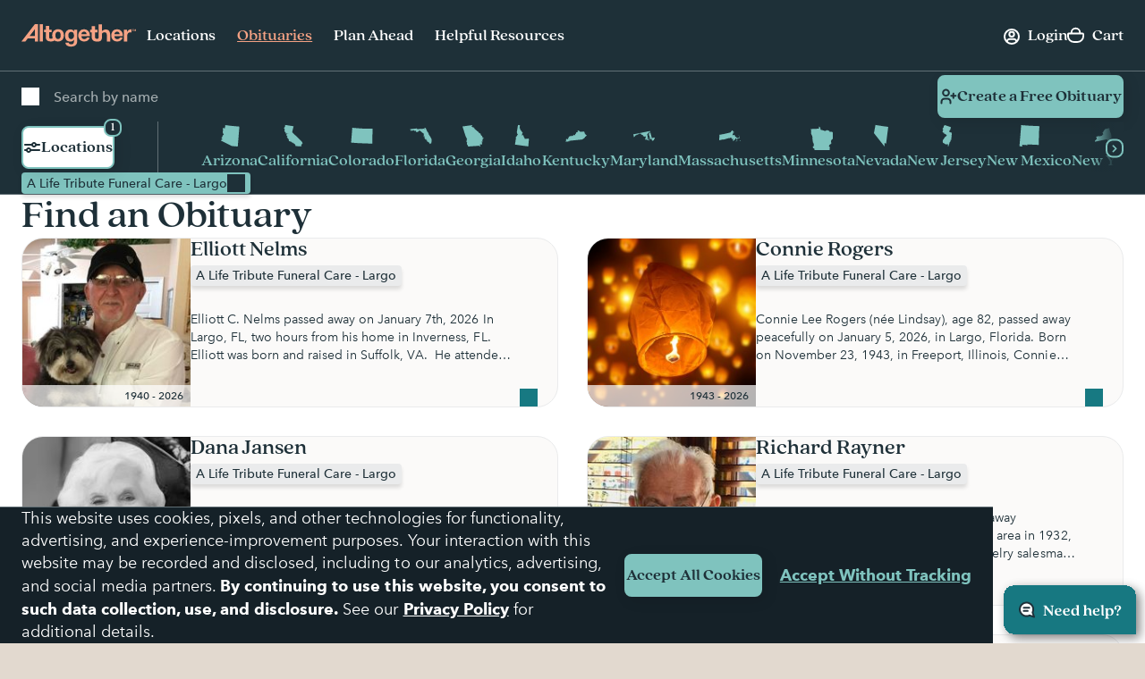

--- FILE ---
content_type: text/html; charset=utf-8
request_url: https://www.google.com/recaptcha/api2/anchor?ar=1&k=6LehRy4pAAAAAAfiQZpSFwEE85TC7rOBS8KZZI_j&co=aHR0cHM6Ly93d3cuYWx0b2dldGhlcmZ1bmVyYWwuY29tOjQ0Mw..&hl=en&v=PoyoqOPhxBO7pBk68S4YbpHZ&size=invisible&anchor-ms=20000&execute-ms=30000&cb=ma13qven82yc
body_size: 48981
content:
<!DOCTYPE HTML><html dir="ltr" lang="en"><head><meta http-equiv="Content-Type" content="text/html; charset=UTF-8">
<meta http-equiv="X-UA-Compatible" content="IE=edge">
<title>reCAPTCHA</title>
<style type="text/css">
/* cyrillic-ext */
@font-face {
  font-family: 'Roboto';
  font-style: normal;
  font-weight: 400;
  font-stretch: 100%;
  src: url(//fonts.gstatic.com/s/roboto/v48/KFO7CnqEu92Fr1ME7kSn66aGLdTylUAMa3GUBHMdazTgWw.woff2) format('woff2');
  unicode-range: U+0460-052F, U+1C80-1C8A, U+20B4, U+2DE0-2DFF, U+A640-A69F, U+FE2E-FE2F;
}
/* cyrillic */
@font-face {
  font-family: 'Roboto';
  font-style: normal;
  font-weight: 400;
  font-stretch: 100%;
  src: url(//fonts.gstatic.com/s/roboto/v48/KFO7CnqEu92Fr1ME7kSn66aGLdTylUAMa3iUBHMdazTgWw.woff2) format('woff2');
  unicode-range: U+0301, U+0400-045F, U+0490-0491, U+04B0-04B1, U+2116;
}
/* greek-ext */
@font-face {
  font-family: 'Roboto';
  font-style: normal;
  font-weight: 400;
  font-stretch: 100%;
  src: url(//fonts.gstatic.com/s/roboto/v48/KFO7CnqEu92Fr1ME7kSn66aGLdTylUAMa3CUBHMdazTgWw.woff2) format('woff2');
  unicode-range: U+1F00-1FFF;
}
/* greek */
@font-face {
  font-family: 'Roboto';
  font-style: normal;
  font-weight: 400;
  font-stretch: 100%;
  src: url(//fonts.gstatic.com/s/roboto/v48/KFO7CnqEu92Fr1ME7kSn66aGLdTylUAMa3-UBHMdazTgWw.woff2) format('woff2');
  unicode-range: U+0370-0377, U+037A-037F, U+0384-038A, U+038C, U+038E-03A1, U+03A3-03FF;
}
/* math */
@font-face {
  font-family: 'Roboto';
  font-style: normal;
  font-weight: 400;
  font-stretch: 100%;
  src: url(//fonts.gstatic.com/s/roboto/v48/KFO7CnqEu92Fr1ME7kSn66aGLdTylUAMawCUBHMdazTgWw.woff2) format('woff2');
  unicode-range: U+0302-0303, U+0305, U+0307-0308, U+0310, U+0312, U+0315, U+031A, U+0326-0327, U+032C, U+032F-0330, U+0332-0333, U+0338, U+033A, U+0346, U+034D, U+0391-03A1, U+03A3-03A9, U+03B1-03C9, U+03D1, U+03D5-03D6, U+03F0-03F1, U+03F4-03F5, U+2016-2017, U+2034-2038, U+203C, U+2040, U+2043, U+2047, U+2050, U+2057, U+205F, U+2070-2071, U+2074-208E, U+2090-209C, U+20D0-20DC, U+20E1, U+20E5-20EF, U+2100-2112, U+2114-2115, U+2117-2121, U+2123-214F, U+2190, U+2192, U+2194-21AE, U+21B0-21E5, U+21F1-21F2, U+21F4-2211, U+2213-2214, U+2216-22FF, U+2308-230B, U+2310, U+2319, U+231C-2321, U+2336-237A, U+237C, U+2395, U+239B-23B7, U+23D0, U+23DC-23E1, U+2474-2475, U+25AF, U+25B3, U+25B7, U+25BD, U+25C1, U+25CA, U+25CC, U+25FB, U+266D-266F, U+27C0-27FF, U+2900-2AFF, U+2B0E-2B11, U+2B30-2B4C, U+2BFE, U+3030, U+FF5B, U+FF5D, U+1D400-1D7FF, U+1EE00-1EEFF;
}
/* symbols */
@font-face {
  font-family: 'Roboto';
  font-style: normal;
  font-weight: 400;
  font-stretch: 100%;
  src: url(//fonts.gstatic.com/s/roboto/v48/KFO7CnqEu92Fr1ME7kSn66aGLdTylUAMaxKUBHMdazTgWw.woff2) format('woff2');
  unicode-range: U+0001-000C, U+000E-001F, U+007F-009F, U+20DD-20E0, U+20E2-20E4, U+2150-218F, U+2190, U+2192, U+2194-2199, U+21AF, U+21E6-21F0, U+21F3, U+2218-2219, U+2299, U+22C4-22C6, U+2300-243F, U+2440-244A, U+2460-24FF, U+25A0-27BF, U+2800-28FF, U+2921-2922, U+2981, U+29BF, U+29EB, U+2B00-2BFF, U+4DC0-4DFF, U+FFF9-FFFB, U+10140-1018E, U+10190-1019C, U+101A0, U+101D0-101FD, U+102E0-102FB, U+10E60-10E7E, U+1D2C0-1D2D3, U+1D2E0-1D37F, U+1F000-1F0FF, U+1F100-1F1AD, U+1F1E6-1F1FF, U+1F30D-1F30F, U+1F315, U+1F31C, U+1F31E, U+1F320-1F32C, U+1F336, U+1F378, U+1F37D, U+1F382, U+1F393-1F39F, U+1F3A7-1F3A8, U+1F3AC-1F3AF, U+1F3C2, U+1F3C4-1F3C6, U+1F3CA-1F3CE, U+1F3D4-1F3E0, U+1F3ED, U+1F3F1-1F3F3, U+1F3F5-1F3F7, U+1F408, U+1F415, U+1F41F, U+1F426, U+1F43F, U+1F441-1F442, U+1F444, U+1F446-1F449, U+1F44C-1F44E, U+1F453, U+1F46A, U+1F47D, U+1F4A3, U+1F4B0, U+1F4B3, U+1F4B9, U+1F4BB, U+1F4BF, U+1F4C8-1F4CB, U+1F4D6, U+1F4DA, U+1F4DF, U+1F4E3-1F4E6, U+1F4EA-1F4ED, U+1F4F7, U+1F4F9-1F4FB, U+1F4FD-1F4FE, U+1F503, U+1F507-1F50B, U+1F50D, U+1F512-1F513, U+1F53E-1F54A, U+1F54F-1F5FA, U+1F610, U+1F650-1F67F, U+1F687, U+1F68D, U+1F691, U+1F694, U+1F698, U+1F6AD, U+1F6B2, U+1F6B9-1F6BA, U+1F6BC, U+1F6C6-1F6CF, U+1F6D3-1F6D7, U+1F6E0-1F6EA, U+1F6F0-1F6F3, U+1F6F7-1F6FC, U+1F700-1F7FF, U+1F800-1F80B, U+1F810-1F847, U+1F850-1F859, U+1F860-1F887, U+1F890-1F8AD, U+1F8B0-1F8BB, U+1F8C0-1F8C1, U+1F900-1F90B, U+1F93B, U+1F946, U+1F984, U+1F996, U+1F9E9, U+1FA00-1FA6F, U+1FA70-1FA7C, U+1FA80-1FA89, U+1FA8F-1FAC6, U+1FACE-1FADC, U+1FADF-1FAE9, U+1FAF0-1FAF8, U+1FB00-1FBFF;
}
/* vietnamese */
@font-face {
  font-family: 'Roboto';
  font-style: normal;
  font-weight: 400;
  font-stretch: 100%;
  src: url(//fonts.gstatic.com/s/roboto/v48/KFO7CnqEu92Fr1ME7kSn66aGLdTylUAMa3OUBHMdazTgWw.woff2) format('woff2');
  unicode-range: U+0102-0103, U+0110-0111, U+0128-0129, U+0168-0169, U+01A0-01A1, U+01AF-01B0, U+0300-0301, U+0303-0304, U+0308-0309, U+0323, U+0329, U+1EA0-1EF9, U+20AB;
}
/* latin-ext */
@font-face {
  font-family: 'Roboto';
  font-style: normal;
  font-weight: 400;
  font-stretch: 100%;
  src: url(//fonts.gstatic.com/s/roboto/v48/KFO7CnqEu92Fr1ME7kSn66aGLdTylUAMa3KUBHMdazTgWw.woff2) format('woff2');
  unicode-range: U+0100-02BA, U+02BD-02C5, U+02C7-02CC, U+02CE-02D7, U+02DD-02FF, U+0304, U+0308, U+0329, U+1D00-1DBF, U+1E00-1E9F, U+1EF2-1EFF, U+2020, U+20A0-20AB, U+20AD-20C0, U+2113, U+2C60-2C7F, U+A720-A7FF;
}
/* latin */
@font-face {
  font-family: 'Roboto';
  font-style: normal;
  font-weight: 400;
  font-stretch: 100%;
  src: url(//fonts.gstatic.com/s/roboto/v48/KFO7CnqEu92Fr1ME7kSn66aGLdTylUAMa3yUBHMdazQ.woff2) format('woff2');
  unicode-range: U+0000-00FF, U+0131, U+0152-0153, U+02BB-02BC, U+02C6, U+02DA, U+02DC, U+0304, U+0308, U+0329, U+2000-206F, U+20AC, U+2122, U+2191, U+2193, U+2212, U+2215, U+FEFF, U+FFFD;
}
/* cyrillic-ext */
@font-face {
  font-family: 'Roboto';
  font-style: normal;
  font-weight: 500;
  font-stretch: 100%;
  src: url(//fonts.gstatic.com/s/roboto/v48/KFO7CnqEu92Fr1ME7kSn66aGLdTylUAMa3GUBHMdazTgWw.woff2) format('woff2');
  unicode-range: U+0460-052F, U+1C80-1C8A, U+20B4, U+2DE0-2DFF, U+A640-A69F, U+FE2E-FE2F;
}
/* cyrillic */
@font-face {
  font-family: 'Roboto';
  font-style: normal;
  font-weight: 500;
  font-stretch: 100%;
  src: url(//fonts.gstatic.com/s/roboto/v48/KFO7CnqEu92Fr1ME7kSn66aGLdTylUAMa3iUBHMdazTgWw.woff2) format('woff2');
  unicode-range: U+0301, U+0400-045F, U+0490-0491, U+04B0-04B1, U+2116;
}
/* greek-ext */
@font-face {
  font-family: 'Roboto';
  font-style: normal;
  font-weight: 500;
  font-stretch: 100%;
  src: url(//fonts.gstatic.com/s/roboto/v48/KFO7CnqEu92Fr1ME7kSn66aGLdTylUAMa3CUBHMdazTgWw.woff2) format('woff2');
  unicode-range: U+1F00-1FFF;
}
/* greek */
@font-face {
  font-family: 'Roboto';
  font-style: normal;
  font-weight: 500;
  font-stretch: 100%;
  src: url(//fonts.gstatic.com/s/roboto/v48/KFO7CnqEu92Fr1ME7kSn66aGLdTylUAMa3-UBHMdazTgWw.woff2) format('woff2');
  unicode-range: U+0370-0377, U+037A-037F, U+0384-038A, U+038C, U+038E-03A1, U+03A3-03FF;
}
/* math */
@font-face {
  font-family: 'Roboto';
  font-style: normal;
  font-weight: 500;
  font-stretch: 100%;
  src: url(//fonts.gstatic.com/s/roboto/v48/KFO7CnqEu92Fr1ME7kSn66aGLdTylUAMawCUBHMdazTgWw.woff2) format('woff2');
  unicode-range: U+0302-0303, U+0305, U+0307-0308, U+0310, U+0312, U+0315, U+031A, U+0326-0327, U+032C, U+032F-0330, U+0332-0333, U+0338, U+033A, U+0346, U+034D, U+0391-03A1, U+03A3-03A9, U+03B1-03C9, U+03D1, U+03D5-03D6, U+03F0-03F1, U+03F4-03F5, U+2016-2017, U+2034-2038, U+203C, U+2040, U+2043, U+2047, U+2050, U+2057, U+205F, U+2070-2071, U+2074-208E, U+2090-209C, U+20D0-20DC, U+20E1, U+20E5-20EF, U+2100-2112, U+2114-2115, U+2117-2121, U+2123-214F, U+2190, U+2192, U+2194-21AE, U+21B0-21E5, U+21F1-21F2, U+21F4-2211, U+2213-2214, U+2216-22FF, U+2308-230B, U+2310, U+2319, U+231C-2321, U+2336-237A, U+237C, U+2395, U+239B-23B7, U+23D0, U+23DC-23E1, U+2474-2475, U+25AF, U+25B3, U+25B7, U+25BD, U+25C1, U+25CA, U+25CC, U+25FB, U+266D-266F, U+27C0-27FF, U+2900-2AFF, U+2B0E-2B11, U+2B30-2B4C, U+2BFE, U+3030, U+FF5B, U+FF5D, U+1D400-1D7FF, U+1EE00-1EEFF;
}
/* symbols */
@font-face {
  font-family: 'Roboto';
  font-style: normal;
  font-weight: 500;
  font-stretch: 100%;
  src: url(//fonts.gstatic.com/s/roboto/v48/KFO7CnqEu92Fr1ME7kSn66aGLdTylUAMaxKUBHMdazTgWw.woff2) format('woff2');
  unicode-range: U+0001-000C, U+000E-001F, U+007F-009F, U+20DD-20E0, U+20E2-20E4, U+2150-218F, U+2190, U+2192, U+2194-2199, U+21AF, U+21E6-21F0, U+21F3, U+2218-2219, U+2299, U+22C4-22C6, U+2300-243F, U+2440-244A, U+2460-24FF, U+25A0-27BF, U+2800-28FF, U+2921-2922, U+2981, U+29BF, U+29EB, U+2B00-2BFF, U+4DC0-4DFF, U+FFF9-FFFB, U+10140-1018E, U+10190-1019C, U+101A0, U+101D0-101FD, U+102E0-102FB, U+10E60-10E7E, U+1D2C0-1D2D3, U+1D2E0-1D37F, U+1F000-1F0FF, U+1F100-1F1AD, U+1F1E6-1F1FF, U+1F30D-1F30F, U+1F315, U+1F31C, U+1F31E, U+1F320-1F32C, U+1F336, U+1F378, U+1F37D, U+1F382, U+1F393-1F39F, U+1F3A7-1F3A8, U+1F3AC-1F3AF, U+1F3C2, U+1F3C4-1F3C6, U+1F3CA-1F3CE, U+1F3D4-1F3E0, U+1F3ED, U+1F3F1-1F3F3, U+1F3F5-1F3F7, U+1F408, U+1F415, U+1F41F, U+1F426, U+1F43F, U+1F441-1F442, U+1F444, U+1F446-1F449, U+1F44C-1F44E, U+1F453, U+1F46A, U+1F47D, U+1F4A3, U+1F4B0, U+1F4B3, U+1F4B9, U+1F4BB, U+1F4BF, U+1F4C8-1F4CB, U+1F4D6, U+1F4DA, U+1F4DF, U+1F4E3-1F4E6, U+1F4EA-1F4ED, U+1F4F7, U+1F4F9-1F4FB, U+1F4FD-1F4FE, U+1F503, U+1F507-1F50B, U+1F50D, U+1F512-1F513, U+1F53E-1F54A, U+1F54F-1F5FA, U+1F610, U+1F650-1F67F, U+1F687, U+1F68D, U+1F691, U+1F694, U+1F698, U+1F6AD, U+1F6B2, U+1F6B9-1F6BA, U+1F6BC, U+1F6C6-1F6CF, U+1F6D3-1F6D7, U+1F6E0-1F6EA, U+1F6F0-1F6F3, U+1F6F7-1F6FC, U+1F700-1F7FF, U+1F800-1F80B, U+1F810-1F847, U+1F850-1F859, U+1F860-1F887, U+1F890-1F8AD, U+1F8B0-1F8BB, U+1F8C0-1F8C1, U+1F900-1F90B, U+1F93B, U+1F946, U+1F984, U+1F996, U+1F9E9, U+1FA00-1FA6F, U+1FA70-1FA7C, U+1FA80-1FA89, U+1FA8F-1FAC6, U+1FACE-1FADC, U+1FADF-1FAE9, U+1FAF0-1FAF8, U+1FB00-1FBFF;
}
/* vietnamese */
@font-face {
  font-family: 'Roboto';
  font-style: normal;
  font-weight: 500;
  font-stretch: 100%;
  src: url(//fonts.gstatic.com/s/roboto/v48/KFO7CnqEu92Fr1ME7kSn66aGLdTylUAMa3OUBHMdazTgWw.woff2) format('woff2');
  unicode-range: U+0102-0103, U+0110-0111, U+0128-0129, U+0168-0169, U+01A0-01A1, U+01AF-01B0, U+0300-0301, U+0303-0304, U+0308-0309, U+0323, U+0329, U+1EA0-1EF9, U+20AB;
}
/* latin-ext */
@font-face {
  font-family: 'Roboto';
  font-style: normal;
  font-weight: 500;
  font-stretch: 100%;
  src: url(//fonts.gstatic.com/s/roboto/v48/KFO7CnqEu92Fr1ME7kSn66aGLdTylUAMa3KUBHMdazTgWw.woff2) format('woff2');
  unicode-range: U+0100-02BA, U+02BD-02C5, U+02C7-02CC, U+02CE-02D7, U+02DD-02FF, U+0304, U+0308, U+0329, U+1D00-1DBF, U+1E00-1E9F, U+1EF2-1EFF, U+2020, U+20A0-20AB, U+20AD-20C0, U+2113, U+2C60-2C7F, U+A720-A7FF;
}
/* latin */
@font-face {
  font-family: 'Roboto';
  font-style: normal;
  font-weight: 500;
  font-stretch: 100%;
  src: url(//fonts.gstatic.com/s/roboto/v48/KFO7CnqEu92Fr1ME7kSn66aGLdTylUAMa3yUBHMdazQ.woff2) format('woff2');
  unicode-range: U+0000-00FF, U+0131, U+0152-0153, U+02BB-02BC, U+02C6, U+02DA, U+02DC, U+0304, U+0308, U+0329, U+2000-206F, U+20AC, U+2122, U+2191, U+2193, U+2212, U+2215, U+FEFF, U+FFFD;
}
/* cyrillic-ext */
@font-face {
  font-family: 'Roboto';
  font-style: normal;
  font-weight: 900;
  font-stretch: 100%;
  src: url(//fonts.gstatic.com/s/roboto/v48/KFO7CnqEu92Fr1ME7kSn66aGLdTylUAMa3GUBHMdazTgWw.woff2) format('woff2');
  unicode-range: U+0460-052F, U+1C80-1C8A, U+20B4, U+2DE0-2DFF, U+A640-A69F, U+FE2E-FE2F;
}
/* cyrillic */
@font-face {
  font-family: 'Roboto';
  font-style: normal;
  font-weight: 900;
  font-stretch: 100%;
  src: url(//fonts.gstatic.com/s/roboto/v48/KFO7CnqEu92Fr1ME7kSn66aGLdTylUAMa3iUBHMdazTgWw.woff2) format('woff2');
  unicode-range: U+0301, U+0400-045F, U+0490-0491, U+04B0-04B1, U+2116;
}
/* greek-ext */
@font-face {
  font-family: 'Roboto';
  font-style: normal;
  font-weight: 900;
  font-stretch: 100%;
  src: url(//fonts.gstatic.com/s/roboto/v48/KFO7CnqEu92Fr1ME7kSn66aGLdTylUAMa3CUBHMdazTgWw.woff2) format('woff2');
  unicode-range: U+1F00-1FFF;
}
/* greek */
@font-face {
  font-family: 'Roboto';
  font-style: normal;
  font-weight: 900;
  font-stretch: 100%;
  src: url(//fonts.gstatic.com/s/roboto/v48/KFO7CnqEu92Fr1ME7kSn66aGLdTylUAMa3-UBHMdazTgWw.woff2) format('woff2');
  unicode-range: U+0370-0377, U+037A-037F, U+0384-038A, U+038C, U+038E-03A1, U+03A3-03FF;
}
/* math */
@font-face {
  font-family: 'Roboto';
  font-style: normal;
  font-weight: 900;
  font-stretch: 100%;
  src: url(//fonts.gstatic.com/s/roboto/v48/KFO7CnqEu92Fr1ME7kSn66aGLdTylUAMawCUBHMdazTgWw.woff2) format('woff2');
  unicode-range: U+0302-0303, U+0305, U+0307-0308, U+0310, U+0312, U+0315, U+031A, U+0326-0327, U+032C, U+032F-0330, U+0332-0333, U+0338, U+033A, U+0346, U+034D, U+0391-03A1, U+03A3-03A9, U+03B1-03C9, U+03D1, U+03D5-03D6, U+03F0-03F1, U+03F4-03F5, U+2016-2017, U+2034-2038, U+203C, U+2040, U+2043, U+2047, U+2050, U+2057, U+205F, U+2070-2071, U+2074-208E, U+2090-209C, U+20D0-20DC, U+20E1, U+20E5-20EF, U+2100-2112, U+2114-2115, U+2117-2121, U+2123-214F, U+2190, U+2192, U+2194-21AE, U+21B0-21E5, U+21F1-21F2, U+21F4-2211, U+2213-2214, U+2216-22FF, U+2308-230B, U+2310, U+2319, U+231C-2321, U+2336-237A, U+237C, U+2395, U+239B-23B7, U+23D0, U+23DC-23E1, U+2474-2475, U+25AF, U+25B3, U+25B7, U+25BD, U+25C1, U+25CA, U+25CC, U+25FB, U+266D-266F, U+27C0-27FF, U+2900-2AFF, U+2B0E-2B11, U+2B30-2B4C, U+2BFE, U+3030, U+FF5B, U+FF5D, U+1D400-1D7FF, U+1EE00-1EEFF;
}
/* symbols */
@font-face {
  font-family: 'Roboto';
  font-style: normal;
  font-weight: 900;
  font-stretch: 100%;
  src: url(//fonts.gstatic.com/s/roboto/v48/KFO7CnqEu92Fr1ME7kSn66aGLdTylUAMaxKUBHMdazTgWw.woff2) format('woff2');
  unicode-range: U+0001-000C, U+000E-001F, U+007F-009F, U+20DD-20E0, U+20E2-20E4, U+2150-218F, U+2190, U+2192, U+2194-2199, U+21AF, U+21E6-21F0, U+21F3, U+2218-2219, U+2299, U+22C4-22C6, U+2300-243F, U+2440-244A, U+2460-24FF, U+25A0-27BF, U+2800-28FF, U+2921-2922, U+2981, U+29BF, U+29EB, U+2B00-2BFF, U+4DC0-4DFF, U+FFF9-FFFB, U+10140-1018E, U+10190-1019C, U+101A0, U+101D0-101FD, U+102E0-102FB, U+10E60-10E7E, U+1D2C0-1D2D3, U+1D2E0-1D37F, U+1F000-1F0FF, U+1F100-1F1AD, U+1F1E6-1F1FF, U+1F30D-1F30F, U+1F315, U+1F31C, U+1F31E, U+1F320-1F32C, U+1F336, U+1F378, U+1F37D, U+1F382, U+1F393-1F39F, U+1F3A7-1F3A8, U+1F3AC-1F3AF, U+1F3C2, U+1F3C4-1F3C6, U+1F3CA-1F3CE, U+1F3D4-1F3E0, U+1F3ED, U+1F3F1-1F3F3, U+1F3F5-1F3F7, U+1F408, U+1F415, U+1F41F, U+1F426, U+1F43F, U+1F441-1F442, U+1F444, U+1F446-1F449, U+1F44C-1F44E, U+1F453, U+1F46A, U+1F47D, U+1F4A3, U+1F4B0, U+1F4B3, U+1F4B9, U+1F4BB, U+1F4BF, U+1F4C8-1F4CB, U+1F4D6, U+1F4DA, U+1F4DF, U+1F4E3-1F4E6, U+1F4EA-1F4ED, U+1F4F7, U+1F4F9-1F4FB, U+1F4FD-1F4FE, U+1F503, U+1F507-1F50B, U+1F50D, U+1F512-1F513, U+1F53E-1F54A, U+1F54F-1F5FA, U+1F610, U+1F650-1F67F, U+1F687, U+1F68D, U+1F691, U+1F694, U+1F698, U+1F6AD, U+1F6B2, U+1F6B9-1F6BA, U+1F6BC, U+1F6C6-1F6CF, U+1F6D3-1F6D7, U+1F6E0-1F6EA, U+1F6F0-1F6F3, U+1F6F7-1F6FC, U+1F700-1F7FF, U+1F800-1F80B, U+1F810-1F847, U+1F850-1F859, U+1F860-1F887, U+1F890-1F8AD, U+1F8B0-1F8BB, U+1F8C0-1F8C1, U+1F900-1F90B, U+1F93B, U+1F946, U+1F984, U+1F996, U+1F9E9, U+1FA00-1FA6F, U+1FA70-1FA7C, U+1FA80-1FA89, U+1FA8F-1FAC6, U+1FACE-1FADC, U+1FADF-1FAE9, U+1FAF0-1FAF8, U+1FB00-1FBFF;
}
/* vietnamese */
@font-face {
  font-family: 'Roboto';
  font-style: normal;
  font-weight: 900;
  font-stretch: 100%;
  src: url(//fonts.gstatic.com/s/roboto/v48/KFO7CnqEu92Fr1ME7kSn66aGLdTylUAMa3OUBHMdazTgWw.woff2) format('woff2');
  unicode-range: U+0102-0103, U+0110-0111, U+0128-0129, U+0168-0169, U+01A0-01A1, U+01AF-01B0, U+0300-0301, U+0303-0304, U+0308-0309, U+0323, U+0329, U+1EA0-1EF9, U+20AB;
}
/* latin-ext */
@font-face {
  font-family: 'Roboto';
  font-style: normal;
  font-weight: 900;
  font-stretch: 100%;
  src: url(//fonts.gstatic.com/s/roboto/v48/KFO7CnqEu92Fr1ME7kSn66aGLdTylUAMa3KUBHMdazTgWw.woff2) format('woff2');
  unicode-range: U+0100-02BA, U+02BD-02C5, U+02C7-02CC, U+02CE-02D7, U+02DD-02FF, U+0304, U+0308, U+0329, U+1D00-1DBF, U+1E00-1E9F, U+1EF2-1EFF, U+2020, U+20A0-20AB, U+20AD-20C0, U+2113, U+2C60-2C7F, U+A720-A7FF;
}
/* latin */
@font-face {
  font-family: 'Roboto';
  font-style: normal;
  font-weight: 900;
  font-stretch: 100%;
  src: url(//fonts.gstatic.com/s/roboto/v48/KFO7CnqEu92Fr1ME7kSn66aGLdTylUAMa3yUBHMdazQ.woff2) format('woff2');
  unicode-range: U+0000-00FF, U+0131, U+0152-0153, U+02BB-02BC, U+02C6, U+02DA, U+02DC, U+0304, U+0308, U+0329, U+2000-206F, U+20AC, U+2122, U+2191, U+2193, U+2212, U+2215, U+FEFF, U+FFFD;
}

</style>
<link rel="stylesheet" type="text/css" href="https://www.gstatic.com/recaptcha/releases/PoyoqOPhxBO7pBk68S4YbpHZ/styles__ltr.css">
<script nonce="KPdi9wGLjDHAaQkasIdHCw" type="text/javascript">window['__recaptcha_api'] = 'https://www.google.com/recaptcha/api2/';</script>
<script type="text/javascript" src="https://www.gstatic.com/recaptcha/releases/PoyoqOPhxBO7pBk68S4YbpHZ/recaptcha__en.js" nonce="KPdi9wGLjDHAaQkasIdHCw">
      
    </script></head>
<body><div id="rc-anchor-alert" class="rc-anchor-alert"></div>
<input type="hidden" id="recaptcha-token" value="[base64]">
<script type="text/javascript" nonce="KPdi9wGLjDHAaQkasIdHCw">
      recaptcha.anchor.Main.init("[\x22ainput\x22,[\x22bgdata\x22,\x22\x22,\[base64]/[base64]/[base64]/[base64]/cjw8ejpyPj4+eil9Y2F0Y2gobCl7dGhyb3cgbDt9fSxIPWZ1bmN0aW9uKHcsdCx6KXtpZih3PT0xOTR8fHc9PTIwOCl0LnZbd10/dC52W3ddLmNvbmNhdCh6KTp0LnZbd109b2Yoeix0KTtlbHNle2lmKHQuYkImJnchPTMxNylyZXR1cm47dz09NjZ8fHc9PTEyMnx8dz09NDcwfHx3PT00NHx8dz09NDE2fHx3PT0zOTd8fHc9PTQyMXx8dz09Njh8fHc9PTcwfHx3PT0xODQ/[base64]/[base64]/[base64]/bmV3IGRbVl0oSlswXSk6cD09Mj9uZXcgZFtWXShKWzBdLEpbMV0pOnA9PTM/bmV3IGRbVl0oSlswXSxKWzFdLEpbMl0pOnA9PTQ/[base64]/[base64]/[base64]/[base64]\x22,\[base64]\\u003d\\u003d\x22,\x22eXrCj8ORwr/Ds8KIFC/DicOdwpXDsmxlTFDCsMO/FcK1M3fDq8OzOMOROlPDmsOdDcKFYRPDi8KeMcODw7wkw5lGwrbCl8OsB8K0w54Mw4paTnXCqsO/ZcKpwrDCusOnwql9w4PCqMOLZUoYwrfDmcO0wo15w4nDtMKSw68BwoDCk0DDondQHAdTw50iwq/ClUnCkSTCkGxldUECSMOaEMOIwrvClD/DjzfCnsOoQXU8e8K0ZjExw649R2RXwoIlwoTCrcKxw7XDtcO8aTRGw6nCnsOxw6NXM8K5Ni/CkMOnw5g6wrI/[base64]/CikXDkRAWw4FVGMOdwqJZw5rCu3NVw6HDqcKjwoJEMcKvwq3Cg1/DhMKzw6ZADCoVwrDCt8O0wqPCujQ5SWk2HXPCp8K7wpXCuMOywqd+w6Ilw6TCsMOZw7VtaV/[base64]/w6cfN8OFwrwrBD3DqsK/QsOAw6TDpMOcwqLCgSXDqsOHw7JpH8ORZcOAfA7CjDTCgMKQF17Dk8KKCsKuAUjDhsOsOBcSw7nDjsKfLsOcIkzCtQvDiMK6wqnDslkdQ2I/[base64]/CssOOEibCkMOHwrUcw5bCljPCvcOabMO9wpbDtsK8wpUeJsOUKMOtw6nDujTCkcOGwr/CrmjDpSgCd8OMWcKcZsKFw4g0wpbDrDc9LcOCw5nCqnAKC8OAwoHDpcOAKsKRw7nDhsOMw65dentswr4XAMKPw4HCpTQYwo7DvXTCmx3DvsKZw60xZ8Kdwrd0BCtYw43Djn9IQmghdsKhc8ObWC7CjljClnsVNhstw73Dlic/[base64]/CvS9ew5gsGVTDj8OUdsKKOWxsTcK1PkR/wo40w7LCssOVVyLDv01hw5/DsMOSwr4zwoHDhsOuwpHDmX3Dkwhlwo3Co8OYwqwXN1d+w6RAw4Isw6PChF1zTHLCiRfDli4uDjgTd8OcSUk1wpxMVwp4XwPDnl8owofDpMOCw4syIlPDoEkow74Rw57CsH43dcK/MQd8wrRnbcOQw5IWw5bCs1o+wo/DrsOEID7DtgbDuUBJwo89LsOew4cfwpDCrMOzw5fDumRIb8K4ccOXLw3CuiLDoMKtwoBWTcObw4MzU8O4w7dZwr5FDcKXH0PDv0/CrcOmEAQRw4oWKCjDnyFvwoXDl8OqfcKPTsOUG8KCw5DCucOSwpxHw7lcXQ7DsExkQE9Pw7N8d8O6woUuwovDrgQ/BcODJnVjcsKCwpXCs3gXw49tBwrDqTLCmVHCpkbDuMOMRsOkwoh9Iz1ow4Jfw713woNHFlfCvcOHTw/DkSZjC8Kfw77CgjpeaUDDmiXCpsOWwqglw5YBLDFOS8Kdwp9Aw7Btw59pdAQeV8Okwp9Nw7PDtMO9KMKQX2l8UsOaOAt/WG7Di8O1E8KTG8OwW8Kpw7LCjsO+w4Eww4UOw7LCoGtHXGBywrTDg8KJwoxiw4Ural4gw7nDpWfDmcOIWmzCq8OZw4zClgLCm3DDvcKwAMO/bsOSasKWwpVKwqJVEmPCr8OTVMOjPxJ4fcKTCsKlw6rCiMO9w71qQFrCrsOswptNccK4w5PDuXHDkWRGwosEw7oewoXCj3tqw7zDn1bDkcOuVHs0HlItw5rDg2kQw5ppKQoNch1CwqE+w7XChwzDnQ3CqW1Vw5cawq4jw4J7T8KCLW/[base64]/DoQTCqlVBw4/[base64]/woDDpsKzKhRlTMKaQcKnwoELw6vDvMOrwqNnFhA/HHpwRMOKSsK/ccKcHgPDv0LDk2/Dqn0NHTMFw6xNXmLCt2E0dsOWwqIHY8Oxw4wXwrc3wobCksKJw6HDgGHCjWXCiRhNw6lawrXDq8OCw7/CnB9ewrrCqE/CpsOZwrQxw7LCoxbCtBRpLWwGPRfCqMKDwo95wpvDtSfDuMKYwqAZw7zDlcKLIMKgKMO+HGDCjyoAw6bCo8OgwrzDnsO2GMO/KQECwrVfIUfDr8OHwr9hw57DoE/DuU/CrcKLY8OFw7Edw5NadnHCrGfDqwRUa1jCkyLDo8KQQ2nDoFhwwpHChMOjw77Cg3Jkw4pQEGPCqgdyw6DDhcOoEsOWbn4AH3rDpwfCn8OBw7jDvMOpwovCp8Oaw4lJwrbCtMOAcENjwoppw6LDpCnCkMK/w610AsO1w7cPC8K6w6NQw4UjG3fDqcKiDsK3V8Owwp3CscORw6FoSkInw4rDhlRfalTDlcO2NT1EwrjDosOnwoA1SMOhMkRNJ8KlXcOewqPCsMOsGMKCwq/CtMOvZ8OXYcKwSQUcw7IEZ2MXU8OrfEJ9QF/[base64]/CrcKlwpxuw5RIw7FEwo/Ds8KtXcOxa8KqwrYkcwVdV8KlYnMpwqZbH1Ycwr4vwrNNZSZDEwgJw6bDoz7DpyvDvsObwpMWw7/CtSbDp8OYTWXDm0APwr/[base64]/[base64]/wrLDlMKNWAnCs08mwrHDv087aVdbGGZIw6BkYxpfw7LCkCZlWUbDi3jCgsO/[base64]/Dt8OTwq0eF8OGfjDCnsKFwrLDi1JeE8KwInfDrFXCncOcP2ciw7ZlCMOTwrXCm2JpLXxwwqvCvCDDvcKtw5/ClRfCkcOdKh/Dplg7w6oew5jDiknDjsOzwp7Cm8KqRGkLIcOkWFAaw6zDtcK+Oi8kwrkfwovCrcKcQEs2BsOAw6EAPcKKPSQ3wp7DrsOiwplxYcK+ZMObwoQLw7IlSsOyw4UXw63DicO9BmrCisKmw5pIwqVNw6XCpsK2BlFlJcOAGMKfEmjDljbDl8KmwrNewo98wr/Dm0shTUPCj8K3wrrDlMKVw4nCi30WNEgaw4sDw6DCk3p3AVvCh3nDocO2w5/DjwjCssODJUzDj8KraS/DqcOAwpQ3I8Oswq3Dg3PDhsKiOsKOIMKKwpDCkFDDjsKHQMOUw5rDriVpw51bSsOSw4rDkWghw4AmwofCg13DjRMKw4PCuHLDngZRTsKuPzDCmnRhIMKILnQkLMObDsKTF1DDkjXDo8KMGmd6w4YHwrcjHsOhw7DCgMKkFXTCisOxw7oiwq8owoNzbRXCqsO/[base64]/CkwTDoiLCncKGwr7DjcKZeBDDgcKcTUQUw6XCoWU8wqMgWTZDw4bDrcOOw6vDkcKZf8KfwrbDmMO+XcO8DMO9HsOVwq89SsO6EMKoDsOyQ1DCsnbCll7CvsOMYwrCqMKgSFLDtcO+DcOXR8KFEcOXwp/Dhi3DvcOiwpA3AcKga8OUIEQKJsOLw5HCsMKNw7UYwoLDvGPClsOdDTbDn8KjYgdhwojDjMOcwqUHwqnCvBvCqsOrw4p+wrXCs8KgMcK6wpUVJkRaUH/CncKyMcOTw63Cp0zDs8OXw73Ch8KVw6vClxUifSbCngTDpVYVBRZiwoktUcKbIWlVw4HChDvDpHPCp8KlGsKWwp5nWsOnwqHClUrDghogw5jCqcK5eFktwrTCoVxgW8KHF1LDjcOeFcO2wqk/w5EUwooRw6/DqBzCv8OmwrIMw43DksKXw418JmrCvjnCs8Kbw6JIw7PCo1HClcOAwr3CjSJHVMKqwqFRw4k/w7hEfG3DkFVqVxDDqcKEwofCnTpOwowgwokiwo3CocKkK8KtZ23DmsKuw77DkMOXC8OQdSXDoXlHesKLKXBKw6XDkVbDucOzw496LjIhw5ABwrfChMKDwrXCksOrwqsZIMO8wpJmw43DlsKtFMK6wpVcaGrCgk/CkMO7w73CvCczwqs0T8OCwojCkcO1QMODw48pw6LCrlEaCC8LBkA1JELCq8OXwrVUX2jDo8O7EQHCn2Vbwq7DhcOewovDi8KzTgd8KgRZMFIdS1bDpsOUBQoDwqjChTbDs8OCPXpTw7IrwrBcwofCgcOKw4ZFQ39MG8O/[base64]/Dn21jw5LCijpFw5DDqQXCosO4TcKcw4ROwoV6wrEnwqdywrNGw4zCsh85IsOUccOiJATCgk/Dlwh+CwBJw5hjw4c5wpNvw4RtwpXCi8OEW8KRwpjCnypiw6cyw4/CviAbwpZBw63CqMO2AQ/[base64]/CiAI7a2oNw4dlfwIaXsKwwpMkw5HCrsOow7nCl8KPCx5owrvChMO+Thktw57CgFcHJcOTDlxCGD/[base64]/[base64]/DkBjDn8K/wprCj3EbR0QQbiFnEsKjF2IySjR3EyTCnmzCnRhsw5HCnAQ+EcKhw7sPwpDDtBDDuTHCusKTwr9jdkYyd8KLQRjDn8KOXw/[base64]/[base64]/[base64]/Cun40w6zDh8Oywq7Du3ABw67DuS8ucX53w5NsYcKOwpPCsXfDsArDn8Knw48HwodWd8OMw4/[base64]/w4LDkUvDr8Kzw5YKw7sSIcK5QnDCq8KqwoptXX/CncKIbCzClMKaQcO1wr7CkBM9wqnCqG55w4AUEsOFD0bCt17Dmy7DssKUEsOMw6s9XsOFLcO0McOWNMKbbVrCoD0BV8KnacO3fycTwqbDlsOewroUXcOETXnDu8OSwrjCiFwvesOlwqpcwq45w6/CrG0ZHMKsw6lEQcOiwqcrc1hAw5HCn8KZCcK3wqrDncOeBcKQBibDucOEwpRAwrjDocKgwrzDkcKHRsOXVwliwoEXI8OUUMKJbQcdwpovK17DmEkWLGwlw4bCg8KWwrl/w6nDpMO9WRzCkyzCv8KtBMOww4XDmVXChcOnVsOjMsOXYVx1w7g9bsKSFsKVG8KHw7rDqgHDu8Kdw5QaAMOsN2TDmV5ZwrkrRsOBaH4Yc8ORw7EAVHDCoDXDk1vDuFLCrmIdw7MSw4nDjQbCriQqw7JXwp/CnEjDpMOHWnfCun/Cq8OdwoLDksKYO0/DrsKJwr5+wrLDmcO6w7LDljJiDx86w5FCw50gKDfCqgNQw6LCgcO/TGhcGcOEwr7DqlxvwphBU8O2w4g3SG3CtGbDhcOKTMK+VFYTKcKJwq4twp/[base64]/WyrDhcOsflY0cX4Pwoc4BCYQYsORVH1RMW5gLxNqPcO7bMO/EMKiHcKEwqcYNcOGPsO2LU/DkMOsBALChTfDqsO7X8OWe2B5dsKgUS7Ci8O9XcOiw5RXecOlTGjCknkTS8OFw63Dq0vDvcO/ACZAWBzCoTJ5w6szRcKsw4DCpT8uwpA6wrnCjB7CkW/CuGbDgsKfwoVMF8O8G8Khw45TwprCpTfDi8KSw4fDl8OtBsKXfsOZOSwZw7jCtyfCphnDl0BQw45Zw7rCv8Oiw6h6M8KKQMOJw4nDnsKzZMKJwr3ChVfCiQ/CrxnCqxZzw4N7UsKTw79PUFIMwpXDqUJ9fw3Dg2rCisOSYWVTw73CrmHDv1Iow5N1wrbCl8O6wpR/ccKfCMKcWMO8w4x8wrTChyQQPsOzJ8Kiw5XDhcKjwo/DvMKrKsKtw4jDnMO8w43CpsOrw7UewoxleCQxDsKgw5zDgMKsLWhaHnI/w4UpEjbDrMO8PMOxwoHCpMO5wr7CocO5P8O4EgXDisKPHcORTiPDrMKawrV5wpXDvsKJw6bDnQjChHLDk8K3GS3DiXrDowB5wpPCksOxw6UQwp7CgMKWMcKZwpjCksKKwpsva8Kxw63DnBjDhGDDiTzDlDPCp8OqS8K/wqDDm8KFwo3CmcOaw5/[base64]/DhxDDkcKswqDDkCFPwroQwqlEwqLDqcOdeEBqRwPDjsO9FXPCh8O2w4XCm3ltwqTCiEjDl8KCwqfCqGnCoTFrP14xwqzDokDCvVZzV8OIwqUsGT3CqzMLVMK2w7bDklYgwpLCssOMNgjCkG/[base64]/CjgDCg1fClAhxwrxQw6rDtzfDgSo5BMKGasKywrtqw4htCybCixdlwphvAMK+OTVtw48cwoENwqdaw7DDpcOUw4vDtsKPwrwRw7ZLw5XDq8KHXjvCusO/L8Oywo1hYMKucQ8Rw5Bbw7rCicKLbypjwrUnw7XCh0xsw5hlAyFzMcKWCifCu8OmwrDDi2LCgwRrcUk9FcOFZcODwr3DoQZYV13CsMOGEMOvUEhkCwF4w7rCk04LS3UHwpzDpsODw4V3w7jDsWFCeAkVw7vDsCUewp/CqMOAw4tZw7wuMSHCo8OLc8Orw6MJDsKXw60KRBTDosOqX8OiZsOufwzCvG7ChljDoGTCocO4H8K/LMOsEVfDoiLDhBnDksO4wrnChcKxw5tHcMONw7BvNiDDsnnCq2DCkHTDsgk4WQDDk8Oqw63DpsKUwrnCv2tyDFzCsV1xe8Kuw6PCo8KLwqnCpyHDvzsYcGguK31Jd3vDpR/CvMKpwpLDkcKmIsKQwpjCucOfK2vCgDHDuU7CjMKLPcORwpnDjMKEw4LDmsKhKzlFwopWwrvDrwpiwpfChMKIwpESw5gXwrjCtMKtJD/CtXXCosKEwp0HwrIPRcKxwobDjFfDucKHw7XChMK+UCLDn8Osw6DDkgXCoMK3ekrCtC0aw7fCm8KQwoMlOcKmw4vClWEYw4JRwqTDhMOncsO8e23CqcOuUELDn0EFwr7CjRI4wopIw6Bea1DDqzVPw4F3w7ItwoB8wptYw5BPJXbCoGnCssK4w5/CisKjw4A0w4VTwodVwpnCtcOiMjMRw7A3woIRwqPChxjDqcOIVMKGK3nCgnFpecKdWVUHW8KswoTDogzCrAwQw4tQwrPCicKIwq0pXMK3w7ttw718LB0sw69MI3A7w4/DtyjCn8O+ScORM8OvXDF3Q1RgwoDCk8OswrJlXcO+wpxlw5oVwqLCj8OYCwpfBXbCqsOow7nCp3nDrMOubsKyNcOEXjzCg8K1e8O5J8K8RyLDoUQia3DDssOKKcKBw7HDh8O8DMOKw4sQw4A3wpbDqVNcTwHDm2/ClHhlFMO6UMOSTsKNFMKgAMO9wq4Ew5rCiHTClMO0UcO7wr/[base64]/DqzV/w5fCp0DCsMKFwoHDggPCvsOnwoLDjsKSO8OGMzzDvcODcsKqXBRHCjBDUl7Cu1pvw4LDpU/DnmHCvMOVKcOuLFJGIz3Dl8KQw7t8NRzCusOlwqvDkcKkw5gRF8K0woJDE8KgLMKDS8O0w67DvcK/LXDCtmdcD1BDwpohNsOoZCdFNcOyw4/CvsOIwoRVAMO+w6HCkCULwpPDnMORw4TDu8O0wpJkw5TDimTDsQnDpsKfwrjCkcK7wrXDqcOrw5XCjMKcdXkpPsK2w5UCwoMjUE/Cok3CucKGwrnDgsOSdsK6wpfCnMO/[base64]/DjMOewpvCu23Dh8O4wqNFw4bDtXfCvxtyAcONwoDDvgR8MkXCp1oMOMK7FsKkAMK6TVXDpQtXwq7CpcO3MUnCvnE0fcOpAcKDwoo1dFDDoCVxwqnCsBRbwpDDoA0FdcKTTcO+MFvCrsO6woTDhSzDv1kuBcK2w7/Dr8OxSRTCtsKVZcO9w7A7Z3DDtlkVw77DhF0Kw7xpwoh/wp/[base64]/[base64]/DjMOPwokEwq0rVz1vQw7DtwzDqQDCvyLDqMKaA8Kkw4/[base64]/DucOTeQoXMQLDmMKmw6fDlXLCkcKcUMKzDmbDtcKsJ0nCry5uIzRIa8Ktwq3DjcKJwojDpwkwBMKFBWjCtUEAw5JtwpHDlsKyDwpuEMKRY8OSVQzDpmPCvMOpDUBeXV47wrrDnG3DjljCkEvDocOtBsO6O8KJwpXCpsKoASJxw4/[base64]/BzrDq8Ksw75YwrdgwoIwVmPDnS/CvlXDt1gCA14mV8OmHMOPw7IcKUbDosK5w6jDs8KRNgvDpg/CpcOWF8OPYQbCn8KKw6cIw74CwpLDmnBVwqjCmQ/CscKCwqtuPDt3w7oywpLCk8OSWh7DvjfCksKTQsOdd0lZwrbCuh3Cmi1FcsKmw7wUYsO/eF9AwoJPI8O4LcOoJsOZTxdmwpkpwq/[base64]/CmRJlNsOawpgHQsOYw5gBWmkvI8OLV8KREGTDvBxGwodRw4fDhMKUwq0adsO6w4bCr8O7wr/DmizDpFp3wrbCh8KawofDnsKGSsK8wps2AXZtfMOfw6XDoC0EPUnDucO5RUV2wq7DqiN2wqtCUsKaMMKLQ8OhTgksAcOBw7HCsmIWw6MOHsKHwqUfUXvClMOfwprCosKfUsKeWg/DiWx9w6Ahw4QRZAvCgcKWXsOfwoAYcsObXE7Cq8KhwpHCjwZ5w5t2WMKkwrtHccKrYmtdwrwXwp7ClcO8wpZhwoQ4w5gDY3zDpsKUwpDCm8O8woA7LcK6w7nDkkI0wpXDvcOxwqfDmVEcGMKPwpAKODFLE8OTw4HDksKqw6xAVDRHw4gcw4DCoA/[base64]/Cn0d/[base64]/[base64]/T2Y1S8OLw71ewq17Mh/CiwREwrp6w47CkcKWw7wICcOVwozCicOxdkTCvsKmw5kBw4NMwpwjP8Kzw5ZIw55wAQDDqwnChsKKw50jw4wew63Ch8K9D8OeSAjDmsO5GcO7D0/CuMKEACTDllUDYzzDnFrDlAoIb8OfSsKzwoXCvMOgfcKCwqQ2w4teTHAxwqY8w5vCvsOgcsKdwowBwqs1YMKSwrvCm8Kzwr0nO8K3w45gwrvCvETCksOXw4LCtsKiw4BHGcKBXMKbwpXDsRnCtcOqwqI+Fi0wLm3ClcK+ZHgFFsKdc2/CncOPwr7DlRdWw4jCmkPDiUTCnkIWKMKswovDqEROwqfCgzBgwpDCsn3CusKMPyIdwonCvMKuw7nDnlrCrMOpQ8KNYD4MAwoDYMOOwp7DpF12Qh/DjMOwwpbCssKhf8K0w5FebmLCgMOseAk0wqPCscOdw6suw6Avw6/CrcOVdH83WcOFBsOtw7nCpMO5dsKIwosCPcKPwp3DrgMCf8K3QsOBOMOQO8KJLizDkMOzZWJuPT4WwrFNKRRWJMKNw5dhJS1Aw6RLw77CvSTCtUd8wqJMSRjCkcKuwoc3GMOMwr4Pw6/CsQ7Ckw4jE1nDl8OpJsKnPDfDr0XDhmAuwrXCiRdbcsKCw4R6UhDChcO9wrvDnMKTw7XDtcKkCMOWPMK6DMOFQMKIw6lBYsKMZQI/wrLDnlHCqMKxQcOzw5QXfMOdb8OGw6hGw5UUwpjCpcKzYDzCoRLClQEWwobCv3nClcO1ScOowrtMbMKbIQZXw4gOWMOfEXo2SUcBwp3DocK/w6nDsVUAfMKSwopjP1DDszwfeMOGccKHwrNHwrxew4UcwqTDq8KzEcOud8KRwq/DoAPDtGQ7wpvCiMO0D8OeYsO+TsODbcOkMsKEfsOsfh8DVMK6Aw0vSVUTwow5asODworCkcOawrDCplbDohLDuMOBdcKmWmtzwoY5CBF/D8KTw58uHMO9w5/CgsOtMkQpQMK4wo/CkXRtwr3Crg/ClRYEw5U0Sj1owp7DhS9AI1HCqzcww7TClSLDkEgvwqlALMO7w7/DuifDrcKYw64ywpLCtRVswoJIBMKkZsKPG8KdVH/CkR12WA0aJcOXX3Q0w5vDg2TDksO/[base64]/DmzYIIcKtw4cjXMKnwoEkRmZawpwUwpgpworDvsKOw7TDuF5Tw4sHw7fDpgIUTsOSw5xqXMKvNBbCuS/DpUsveMOFbWPCmBBMOsKvKsKvw6jChz7DmlMpwr9Xwpd0w4tEwobDj8O3w4PDm8K8fjvDpCJsd3pJTT5ewooFwqkuwo5Cw4lOWQbCnk/Cj8KPw5sdw78hwpPCpkVaw6bCtCDDn8KEw6rDo3HDr1fDtcKfRDoaHcKWw5xRwo7Cl8OGwoA9w6Vww6s/ZsOuw6jCqsKoHCfCvcOhwo9ow4LDkxxbw5HDicKYf3g5X07CpQdzPcODRVTCocKGwq7DjnLCtsKSwp/DisK9w4dPM8OVU8ODKcO/wojDglN2wpxQwo/[base64]/[base64]/DicOKfcKjEMOqwpRNwpzCoMOkBDN5VsKZbwMtwpBmwpFTBA0fY8KhEQU2BcKGPQrCpy3Cs8O0wqliw6/[base64]/Cl0jDk8OPE8OAwrvCnTrDn1bDrh5fSMOJUGjDocK3dcOJwqoLwr7CiRfDj8Kmw5lIwqtjwpjCrUlWbMKcNl0qw6lQw7Q4wonDqgA2S8KSw7lRwp3DvsO+w5fCsQAjAVnDrMK4wqYGw43CpS9LWMOfUsKLw7wAwqw4Y1fDl8OFwoTCvGJ7w6XDgR4/w5HCkH4Ew73Dlmdhwp9gFjnCs0rDtcOFwozCmsOHwqtXw4XCgcOeenPDgMKkSMKUwpV9wooPw43CpxoNw6E1wovDq3BLw6/DusOuwp1FWCbCqH0Mw6rCtGzDu0HCn8OvNsKedsKiwrHCv8K9wonCiMKcE8KXwpLDscK6w6dvw5paawcEcWk1eMOnWybDrcO/[base64]/DmcKVw6fDoMK/wo7DrHgfFjwIwrQWchrDksKaw60Vw4cjw5MbwpbDlMKkNTkkw6Fqw4XCj03DrMOmHcOiJMO7wrnDpsKkb1EHwoxVYk85U8KFwoDDpADDucKQw7A4U8KlVBUhw4XCpUbDhjnDtTnCp8Oww4Uwd8K7w77CrcKBdcKIw6Npw7fCsXLDmsK/cMK6wrcHwoRid0YJwpDCr8OwS0JjwqJ6wo/CgX5YwrAGCD4Ww5p8w4LDqcO2JUc/ZzbDr8Ohwp91RcKwwqDDocOvBsKbV8OJBMKaFxjCoMKrwrbDt8OjdBQnS3PDiHZAwq/ClhXCr8OXbcOJScONWkZKCMKTwoPDrcKiw4V6L8OqfMK2X8OFCsOOw65+wrFXw6vCmFxWwpvDhmQuw6zCjhU2w4zDlEwifFFVTMKOw5MrRsKUF8OhScOiI8O1F19yw445ATnDnsK6w7PClE/[base64]/Dnikzw7HCvEA1L8KJOMOUw4XCrHPCvVU4wooVEcOuCSd7wrBiP0HDosO0w4hHwp4EJELCrC9US8KJw6VaLsOha2TCgsKuwq7DugTDosKfw4RSw6YzR8ONd8OPw5LCrsK7OS/CoMOIwpLCksOuNHvCoA/CvXYCwqJuwobCvsOSURTDrAPCv8OmKQjDn8KOwpNdfsK8w6Yfw51YEy4hCMKWCTTCosOnw5tVw5TCv8OSw5EPXVjDukbDuTBbw74fwoQBLw4pwoQNfxLChB4Ew7/DjcKITjR9wpcgw6cmwoLCtjDDlifCl8Okw5bDh8KqAVZbTcKTwpbDgiTDmR4dO8OwO8Otw4soOcOhwoXCs8KTwqXDrMOJHg0aSzjDjB3CkMOowrjCrSFIw53CgsOiRXLDhMK3RcOwJ8O5wr/DignCmAZlTnrDszQqwpHDg3F6XcKSSsKDbnrDnx3CtG0SbMObIMO5wrXCvDovw7zCn8KKw6B0HijDr1tDBRTDlxICwqzDsCbCgHjCtCpVwogiwp/CsHpjCHcXa8KOGW8jRcOdwrIrwr8Rw6cJwrwFTjXDtBxyBsKcXsKTw6/CksOJw4LCl2sETsOsw5w3VcOdKn4nRHgbwp8CwrpAwrTDssKJP8OYw7/Du8ORRQApdHzDnsOdwqp3w6lWwrXDvSnCpsOXw5YmwrvCuXrDlcOaLUEFf0HCmMOjdBNMw6/CuQHDg8Kfw7ZGblQGwoJkDsK6TsKvw7VMwrhnO8Kjw6/[base64]/[base64]/wrQoPhDDh8O9bwM7w7DDqAnDnwFWwp46NklGTGzDmGXCg8KhBwzDoMONwpwPesO7wq7Dg8KgwobCgcK6w6rCrmLChmzDhMOlc1TCqMOESAXDr8OZwrvCrDnDhMKPO33CtMKPRMKZwovCixPDsQVYw64+LX/Cl8KfEsKuRsKrX8O/D8KYwoEoelvCqArCnMK6G8KTw67CjwLCjUsrw6/CisKMwrnCqMK6DynChsOpw7gBKh/CncKcDX5Tcl/DtsKQQhU/csKxI8OBa8Ktw6jDtMKUYcOeIMOYw54sCmDCt8OKw4zCqcOUw7VRw4HDsTREe8KAFBzCvcOCCgRUwpdIwptWOsK7w6Z4w7pRwo7CmG/DlcK+RMKRwqtTwphBwr7CpTgEw73DsVHCusO8w4dVT3psw6TDtXJFwr9QSsOnw6HCmFJ6w4XDpcKcBcK2KxfClxPCp1tbwoZCwooYKsOtX2N/w7zClMOSwr3DosO9woXDvMOwKsKrVcKxwrvCu8ODworDssKaCsO+wpgUw542e8ONwqrCpsOyw4fCrcK3w5nCtQE3wrPCqmVjBS3CkgPCiS8ywqbCpcOZQMOPwrvDpsKLw5QSAlDClUzDosK5wrXCn25KwqJFA8O2w4fCtMO3w5rClMKvfsOFKMKbwoPDvMOmw7/[base64]/CrcKgw5kAN1ALY8KBSF/Cm8OVd3LDgcO6esK2UQzDrgsmH8K3w57CvHPDu8K1TzpDwokgw5RDwrg1XmhOw7RYw7zDpldWGMOrbsK4wr9lVhplJ2DDmhsawpDDpHvDn8KOchnDpsO/BcOZw7jDqsOJEsOUIsOtGE7ClMO1OglKw4g6T8KJPsOowrLDliBJCFPDihccw49yw44MZw4XOcK1UcK/wq4gw4o/w5FhU8KHwoBiw55nHsKWCMK+wocow4rCn8OtOQhTKj/Cg8OxwpTDo8OAw7PDssKmwpBwI2vDhMOkJMOCw6HDsAF7e8K/w6trIXnClMO9wqLDoAbDlMKpFQHDlQvCtUBrQsOAAh7Cr8O4w4tWw7nDvnwmUHcSNMKswoVPdsO2wq07VVjDp8KbfkvClsOyw4lRw53Dr8KAw5xpTRAAw7jCujZ/w4tJWSJlw5HDu8KJwp/CtcKswrkTwq3CmjJAwoXCkcKNEsOSw7hmcsKbAQbCgFvCvcK0w7vDvHhCVsOqw5gVMXs8ZT/ClsOvZVbDscKRwqpFw4dMUnTDqxkXwp3DjsKXw6bDrcKsw6dGeSEgME8HUh/CnsOYYERyw7zCvQbDg09jwogKw7s/w5TDtcKvw7l0w4bCu8Omw7XDkDXDhybDswdOwqt7EErCv8OSw6rDssKew5rCp8O4a8K/X8KFw5TCh2rCv8K9wr52woXCqHdRw53DkcO4PxwHwq/Cjn3Dq13DgMOWwonCmkolwolBwr7CvsO3JMKtacObJG1GJXwocsKGwqEzw7wceQoTE8OSCyBTBiXDrRFFe8OQLDgEDsKEFVXCpi3Cj24UwpV5w4jCqMK+wqtfwobCsCQcMkB/wpHCm8OYw5TCinvDjy/Cg8Omwopvw4TCmll4wpvCiALDlcKCw7rDjGQowoAtw6Fbw5/[base64]/DrMO4UH7DssKBw78obMKeZMOOwrV8ZTXDjMOuw7bDljPDjsK/w7XCr37DuMK+w4IsXlV/X2AwwobDpcOybjHDuzwWVMOiw5RZw4YSw59xK3HClcO1OkTDtsKpPsOvwqzDnQ5swqXChEp4wrRFworDhwXDrsOAwoUeOcKZwofDr8Oxw7DCr8KjwqJeIAfDmCdNecOWwrfCpMK6w4PDu8Kcw7rCq8KQI8OgAkPCosOjwpQXDxxUIcOIMl/CucKCwoDCp8OVccKbwpPDoHfDgsKqwr7Dmhhgwp/Dm8K8BsOAa8OAfFwtJsKDTmAuBgvDolhVw4oHESVbVsOPwprCnWDDvmvDl8O7JcOTZ8O3w6bCvcKzwq3CvToOw69Mw7gqQiUBwrbDu8KuFEk1dsOywoVGAsKQwo3Cth7DocKmE8OQccK/UMOIZsKVw5pQwrtdw5UJw6sFwrJITj7DhyzCvH5Zw54ow7MGPg/DjcKtw5jCgsONCDrDgQLDnsKwwqzCnwBww57DgcKXJMKVQMO+wrLDoG1PwqnDuAjDs8O/wpnCksKqL8KZPBsLw43CmXUKwqsZwqloa2xfUSfDj8O3wol5Ryl1w6rCpgHCig/Dhw8kHkVbPyAywoBkw6XCn8O+wqHCn8KYS8O7w6UbwodFwpUBwrfCiMOlw43Dv8KjFsKcJykVCWtYf8Kew4UFw5N1wos5wqbCiWEFJlEJcsOeUcO2ZHDCrsKFZUpWw5LCncOZwqzCtFfDt1HCnMOXwo/CssK4w40RwpHCjMO1w7LDrVhYCMKXw7XCrMKbwocKasORw5LCh8OCwqgOC8O/Pj/CsFwSwoPDpMOGCFnCuDh6wrIsYyAZKm3ChsOHHyYJw5RAwqUKViZNbkM8w6zDjcKGw6JqwqY7cTcRUMO5fkxzKcKmwqDCjMKhZMOTfMOww5/CvcKqI8OlMcKgw5cOw64Awp/Ci8Khw4Ziwps7woPCgsK+MsKPXsK/dDXDiMKxwrQhFgTCp8O+AXnCujTCtjDCnVdSUwvCgVfDi09eeUB7GcKfbMONw4grP3fCn1hKCcKcLSMewq5Ew6DDisK/ccKOw6nCocKfwqF3w6ZYG8KtCHzDr8OkacO/wp7Dry/CkMK/wp9sAsO9OhrCiMOjAk56D8OKw7/ChR/CmMOAMngOwqHDv0DCkcOewojDn8OVXlXDgcKPwrDDulbCl38Bw5zDncKCwogew40xwpzCocKhwrjDnB3DuMK/wonDt1xQwrQjw5klw4LDqMKrXsKGwpUEFMOIFcKSXwrCpMK4wpwKw7PCh23CrgwQYAnCqEoDwr/DpDM7eXfCqS/CpcKTe8KfwogcOBzDl8KZGWkjw53Du8O1w5zCssKXfcOrwplJNkvCh8OIbXglw5HChELCg8Onw7nDvH7Dq0rCgsKXZmZAF8OKw40uE2bDiMKEwqh8MSbCq8KLacKMXxsyEsKqVz8gDMKOa8KAP18ja8Kcw4zDj8KHCMKAYwohw7zDhikAw7/CpCvDkcK8w6c1S3/CscK2XcKjHMOQTMK3CjFTw7klw4vDsQrDu8OaDSnCs8KGw4rDtsKKM8KGLkM4UMK2w4HDuRoTdVdJwqHDp8O+HcOkbFkqWMORw5vDh8Kww64fwo7DocK/dCXDvEJrIgggecOsw4lNwpjCsVbDrMOVAsOxRsO5GmtawohbVQFrQlEKwpgNw5LDkcK/[base64]/DlCbDsGzChTZxJVrCjR7Do2NWw5AFVXPDrMO1w7LCrsOwwrV0XMO/[base64]/Ds0A7wq5IbDETEUfChsOROsO1wr0AFzkJYQnDs8O9W1lIHVYSPMKKTcKqLz9xaD/CpsOYS8KnbxxRflddQhpDw67DsRpXNsKbw7bCgjjChgl6w4Axwq0OFxMCw7rCik/Ck1fDmMKSw5BBw5ErcsOfwqo4wpjCuMKxHHXDn8OXbsKsNcKzw4jDpMOqw4HCr2jDrjlQAzHCtw1CGV/[base64]/Cv8KOwrjCpcKzTDjDt8KVwo4HAhpowrQlOcOzMcKgDsK9wqF8wpnDiMOFw7RzVMKnwqfDsAAEwpTDkcKMZ8K1wqlrW8OVdMOMAsO6acOKw4vDuE/DiMKpNMKaQD7CtAfDgHYAwq9Dw63DkVrCt3bCicKxXcKtbg7Cu8OYJsKQVMORNBjChsOiwrvDpWlwPcOgKMKOw6vDshnDl8OSwr3CjcOIRsKYw4bCmsKww6zDrjxVAsKNW8O3BlYub8K/SWDDnGHDkMObb8OKT8KNwo/Dk8KqPjDDicKMwrTDjGJ3w6PCkxMoYMODGjlgwpLDr1bDtMKsw6bCvMO/[base64]/DvsOaMsKSw6kywpVBcMKkYHx1wpfChCrDocKEwpk7VR8gdEnDp0jCsAhMwqrDow3DlsOoSX3DmsKJa1XCnsOeBFZRw6/[base64]/UzIJDDtVwpLCocKPJMOawrHCi8OYLgAsMjFCDm7DtQvDicOIdHHCqcO8FsKsFsORw4cEwqcfwozCoxtpCcOvwpQEW8O0w4/Cm8OZMMOuWBjCscK6cwnChMOqQMO4w4vCiGTCn8OWw7jDpn7CngLCi2/DtjsLwpkVw74YccO9wpwRbiZHwo/[base64]/Di3HCg8OQwr/CoMOUwpJDCyTCq0kTw4TCl8OSw4wKwqoOw5XDvEjDoWnCh8O/V8KDwqgSRjZ4ZsOrR8K3by5FVVF/KMO1OsOgWMOTw7RpPgVrwqXCosOrV8OPLsOIwpPClsKTw5/ClVXDuycGMMOYVsK7GMOVWcOYCcKpw7QUwpp/wrjDssOqRzZsWMKJwo/CpjTDh2NkJcKfMyMfLn3DgH0/I0TDiAbDhcOTw5vCq2R+wpbCg0lQYF1wCcOCwo41wpIHw79zDVHCgmB0wqsRb2/CjDbDrkLDssOxw6vDgDRQC8K5wqvDksO/W1gKUkBnwq8XT8OFwq/Cg3Btwo51YRZKw7hcw7PDnQIFRBVMw4kEUMOzHcKKwqrDvsKZw6Vcw4XCmyjDl8OQwpQ8A8KMwrF5w695YnEJw7wGMMKNMzbDjMOOK8O5bcKwGcO6OcOdSQrCkMOKM8KJw6A3Ykx3wq/ChhjDi3jCkcKTET/DikkXwo1jasKpwpo9w65+T8KpK8OrKgMCEiADw4U/w4/[base64]/DcOFAjbDm2kEC8OtwrQkwq3DmzAMwrtyw7xrB8KJw4xiwrHDkcK9w7wAZULClEfCicOONEzDtsOtQVXCncKQw6caVVF+NSR/wqgibcK5Q0JyFCk7PsOtA8KNw4UnMB/CkWIjw7UAwr8Cw7LClHDDosOiBHNjWMKUMAYPEUvCoXc2dMOPw7MqVcOvdGfClGwrcQXCkMKnw5zDpMOPw5vDqWrCi8KJKF7DhsOiw5rDrMOJw69HDQQCw5RKfMKXwrlpwrRtLcOIcxXDj8KDwo3DiMOBwqfCj1ZSw5h/JsOKw67Cuy3CtcOPHcOow69ww4E/[base64]/[base64]/CiMKTwpLDlyAqw6Imw5nDihXCgsKLw7TCuyR3wpNYw5oCfsKMwrDDrhbDkl0zelNZwqXChhDDhS7ClyFcwoPCrgDCnmsww7Ehw4fDjDPCssKzMcKnwobDi8Omw4IcFzNdw7NsO8KVwrbCpmPCm8Kkw7QKwpHChMK1w4HCgQpBwoHDpAlrBMO/Dih9wrvDicONw43DtxxaWcOMGMOZw59xQ8OcPFoZwo8uScO4w4B3w74Sw7DCjm4vw7HDucKMwovCgMOiBGoCMMOPIDnDsGPDmiRcwpDCrsK1wo7DjjnDkcKfNzzCmcKIwoPDq8KpZVDDjgLCgVskw7jDgcKncMOUAcKjw6wCwrbDisOJw7xUw6/CqcOcw6HChznColRQVsKswrAQH1jCtsK9w7HDlsOkw73Cj3vClcO/w6HDoTrDn8KbwrLCicKxw64tJ0FXdsOewoIyw49fKsOALQ0aYcO4G0zDlcKdP8Kvw7fDgQfCujMldSFlw7jDoHQMBkzCssKtbQfDmMOnwop8K23DuT/Dg8O1w74gw47Dk8KESR3DjcKEw5Ewc8OXwo7DmcK5LhgiV2vDlS0Owo9xKsK4OcO1wqstwpwYw5/[base64]/CosKtIklRw5zDrsObW8KALC/DjhDCshYQwqcMZxXCq8Kyw5cfUlHDsgDDkMOdLmTDi8KOED8vI8OoNjxZwqTDqcKEQGUTwoJwVSIlw4cvGAzCjMOQwp0IBcKYw6vCpcKCU1fCpMOqwrDDiR3CtsKkw5YZwotNJXjCtcOoEcOsBWnCn8K3Ez/CpMKmwpcqTzYMwrcVL3YqRcO0woAiwrfCncOzwqYoUzvDnEEMwpQLwosIw79aw7k9w5XDv8OTw6BUJMKVKx7Cn8K8wrwzw5rCn3LDssK/[base64]/CqcO1wrHDlBzDscOJdWoewohpPHoUw4ZSeBbDuz3DsyoxwpZjw4M6woJow6c4wqfDnStacsOvw4TDtSJHwonCsW7Cl8K9esKnwpHDqsKIwq/DnMOnw5LDoRrCtg16w7zCt0ppH8ONwpAnwpXCozXDpcO3ZcKXw7bCl8OkGMOywpNqL2HDj8OQE1BvAQw4IWhcLFzDgcOAQm5Zw6NbwrtVPwBtwqzDv8OAbFlMacKRIUVFdgk0bsORJsOXE8KtC8K1wqNbwpBPwrYww789w6lpVBIoOXJZwqUIUjfDscKdw4l/wpjCg17CqSTDk8Osw7fCgTrCvMOiaMKAw55wwqLDiSYyHRJlO8KnP1oDHsO/FcK6aQrCtB3Dh8KNCxFVwqg1w59cw7zDo8OoS2crYsKfwrTCqjXDoxTCtsKNwpnCuEVUUTE/wr54wqjDoUDDgmLDsQRQwrfCtkTDr3PCjAnDpsODwpMlw7lGIGnDnsO3wo8Zw7MEJsKow6DDvMOnwrbCuDNrwpjCkMK4EcOfwq/Dl8Onw7Zdw5vClsKxw74HwpbCtMO5w5hpw4TCrE4Ywo7CiMKTw4hww4AXw5dXL8OOUUHCjXbDvcOtw5sBwpXDscKqT33CssOhwq7CsGk7acK6w6tjw6jChcKmdMK5Gj7CmjTCoQHDk0EYNMKJZyjClsKvwoNEwpgZYsKzwoHCvivDnMOEMU/DrkhhEMK9fcODGj3Cg0LCqkTDuAQyWsKJw6PDqxoWT0B1WkNTXGc1wpZ1DVHDhAnCpcO6w5bCvD9GMnHDoxd/M1LCksO5w4Y2SsOLeVkQw6wWXyt3w4XDtMKaw6TDvgVXwqdOeGAAwpR8wpzCnh51w5h5HcKww57DpsKXw7Fkw5INCMKYw7XDqcKrZsOkwr7DkiLDoR7Cu8KZw43DuTpvbBZjw5zDoxvDn8OXBg/ClnsSw6TDjFvCuytNwpNfwq/DksOnw4ZxwoLCqDzDr8O1wqUZGAoxwpJwKcKQw6vCgG3Dnw/[base64]\\u003d\x22],null,[\x22conf\x22,null,\x226LehRy4pAAAAAAfiQZpSFwEE85TC7rOBS8KZZI_j\x22,0,null,null,null,1,[21,125,63,73,95,87,41,43,42,83,102,105,109,121],[1017145,188],0,null,null,null,null,0,null,0,null,700,1,null,0,\[base64]/76lBhnEnQkZnOKMAhk\\u003d\x22,0,0,null,null,1,null,0,0,null,null,null,0],\x22https://www.altogetherfuneral.com:443\x22,null,[3,1,1],null,null,null,1,3600,[\x22https://www.google.com/intl/en/policies/privacy/\x22,\x22https://www.google.com/intl/en/policies/terms/\x22],\x22G+QsI4PILd2RwzVYplpiCDg30znCeHVb4kS0a0ysNcA\\u003d\x22,1,0,null,1,1768653576747,0,0,[52,122],null,[37,41],\x22RC-CPF132uZrCFHsg\x22,null,null,null,null,null,\x220dAFcWeA4P3ePEAy-doYfMqnzG-Pnkax_OipFfVrnVaYHvYbdiYcKHCXJrMesRHxKQlAoXWMgL-6D1aYJG7BSj1sWOG-JLX_AcVg\x22,1768736376689]");
    </script></body></html>

--- FILE ---
content_type: text/css
request_url: https://tags.srv.stackadapt.com/sa.css
body_size: 35
content:
:root {
    --sa-uid: 'AQAKIGzqaw0J_-WIuoGnpbQQG2J-Z8YfMVOxXCA9WtlSUqhJELcBGAQg9umtywYwAToE_kXKCEIEaNZJ5lAB';
}